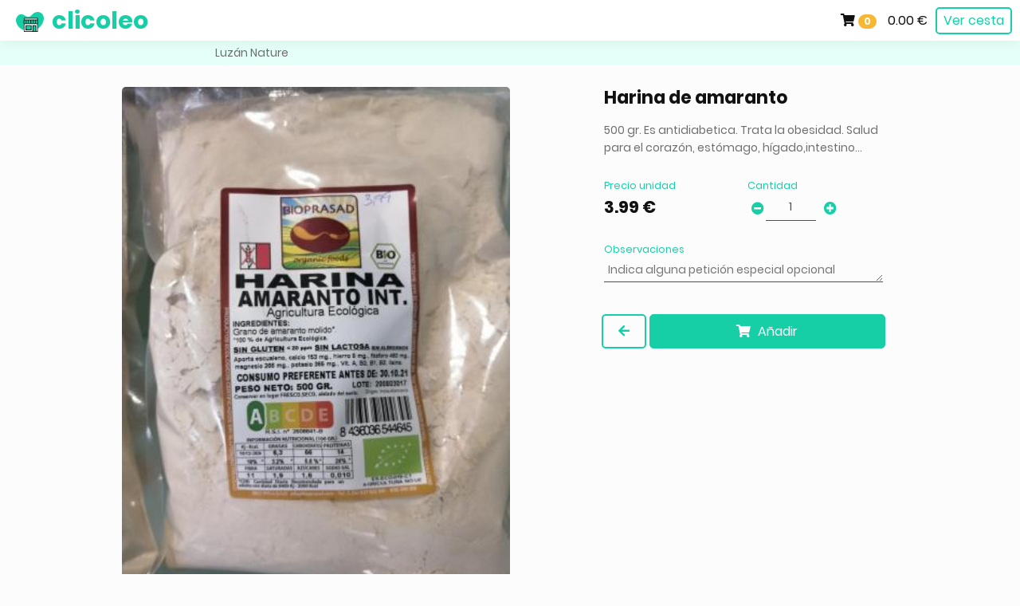

--- FILE ---
content_type: text/html; charset=UTF-8
request_url: https://www.clicoleo.com/sagunto/herbolarios/luzan-nature?prod=1797&nombre=harina-de-amaranto
body_size: 4712
content:


<!DOCTYPE html>
<html lang="es">

<head>
    <meta charset="utf-8">
<meta name="viewport" content="width=device-width, initial-scale=1, shrink-to-fit=no, viewport-fit=cover, maximum-scale=1, user-scalable=0">
<meta name="theme-color" content="#fcfcfc">

<link href="https://www.clicoleo.com/style.css?v=1769024610" rel="stylesheet">
<link href="https://www.clicoleo.com/favicon.ico" rel="shortcut icon" />
<link href="https://www.clicoleo.com/android-chrome-192x192.png" rel="icon" type="image/png" sizes="192x192" />
<link href="https://www.clicoleo.com/android-chrome-512x512.png" rel="icon" type="image/png" sizes="512x512" />
<link href="https://www.clicoleo.com/apple-touch-icon.png" rel="apple-touch-icon-precomposed" sizes="180x180" />

<link rel="canonical" href="https://www.clicoleo.com/sagunto/herbolarios/luzan-nature?prod=1797&nombre=harina-de-amaranto" />

<meta property="og:locale" content="es_ES" />
<meta property="og:type" content="website" />
<meta property="og:url" content="https://www.clicoleo.com/sagunto/herbolarios/luzan-nature?prod=1797&nombre=harina-de-amaranto" />
<meta property="og:site_name" content="clicoleo - Click & Collect en tus tiendas de barrio" />

    <meta name="og:image" content="https://www.clicoleo.com/images/productos/1667_162280001831.jpg" />

    <title>Harina de amaranto - 500 gr. Es antidiabetica. Trata la obesidad. Salud para el corazón, estómago, hígado,intestino...  | Comprar con clicoleo</title>
    <meta name="og:title" content="Harina de amaranto - 500 gr. Es antidiabetica. Trata la obesidad. Salud para el corazón, estómago, hígado,intestino...  | Comprar con clicoleo" />

    <meta name="description" content="Compra online Harina de amaranto en Luzán Nature de Sagunto con clicoleo." />
    <meta property="og:description" content="Compra online Harina de amaranto en Luzán Nature de Sagunto con clicoleo." />

    <meta name="keywords" content="Harina de amaranto, Luzán Nature en Sagunto, comprar en Luzán Nature Sagunto, opiniones de Luzán Nature Sagunto" />




<script async src="https://www.countaclick.com/app.js?id=vT3c5lH8pR2yN_m6"></script>
    
    <script type="application/ld+json">
        {
            "@context": "https://schema.org/",
            "@type": "Product",
            "name": "Harina de amaranto",
            "image": [
                "https://www.clicoleo.com/images/productos/1667_162280001831.jpg"
            ],
            "description": "500 gr. Es antidiabetica. Trata la obesidad. Salud para el corazón, estómago, hígado,intestino... ",
            "sku": "1797",

            
            "offers": {
                "@type": "Offer",
                "url": "https://www.clicoleo.com/sagunto/herbolarios/luzan-nature?prod=1797&nombre=harina-de-amaranto",
                "priceCurrency": "EUR",
                "priceValidUntil": "2026-01-31",

                 "price": "3.99",
                

                "availability": "https://schema.org/InStock"
            }
        }

    </script>


    
    <!-- Force refresh page when back button in safari -->
    <script>
        window.addEventListener("pageshow", function(evt) {
            if (evt.persisted) {
                setTimeout(function() {
                    window.location.reload();
                }, 10);
            }
        }, false);

    </script>

</head>

<body>

    
    
    <nav class="navbar navbar-fixed-top" role="navigation" itemscope itemtype="http://schema.org/SiteNavigationElement">

    <!-- Brand and toggle get grouped for better mobile display -->
    <div class="navbar-header">
        <a href="https://www.clicoleo.com/sagunto/herbolarios/luzan-nature/cesta" class="navbar-toggle black">
            <i class="fas fa-shopping-cart"></i> <span class="badge" style="background-color: var(--yellow500); color: white;">0</span> <span style="font-weight: 500; margin-left: 10px;">0.00 €</span>
        </a>
        
        <a class="navbar-brand" href="https://www.clicoleo.com/46500"><span class="brandname green500" style="left: 20px; position: absolute;"><img src="https://www.clicoleo.com/images/logo.png" style="width: 35px; margin-right: 10px;">clicoleo</span></a>
                
    </div>
        
    <!-- Collect the nav links, forms, and other content for toggling -->
    <div class="collapse navbar-collapse" id="bar"> 
                    
        <ul class="nav navbar-nav navbar-right">
            
            <li style="margin-top: 15px;"><i class="fas fa-shopping-cart"></i> <span class="badge" style="background-color: var(--yellow500); color: white;">0</span> <span style="font-weight: 500; margin-left: 10px;">0.00 €</span></li>
            <li style="margin-top: 6px;"><a href="https://www.clicoleo.com/sagunto/herbolarios/luzan-nature/cesta" class="btn btn-green-border btn-small" style="margin: 3px 10px;">Ver cesta</a></li>
            
        </ul>
    
    </div>

</nav>
        <div style="background-color: var(--green900);">
        <div class="container">
            <div class="col-md-8 col-md-offset-2 col-xs-12">
                <p class="small bread" style="margin-bottom: 0px; padding: 5px 15px;"><a href="https://www.clicoleo.com/sagunto/herbolarios/luzan-nature">Luzán Nature</a></p>
            </div>
        </div>
    </div>
    
    <div class="visible-lg visible-md visible-sm" style="padding-top: 5px;">&nbsp;</div>

    <div class="container fullscreen" style="padding-bottom: calc(env(safe-area-inset-bottom) + 0px);">
        <div class="col-sm-12 col-xs-12" style="padding: 0px;">

            <form id="addproduct" action="" method="post" class="form-inline">

                <input type="hidden" name="action" value="add" />
                <input type="hidden" name="idproducto" value="1797" />
                <input type="hidden" name="idcomercio" value="1667" />

                <div class="col-sm-5 col-md-6 col-lg-5 col-lg-offset-1 col-xs-12 " style="padding: 0px; margin-bottom: 15px;">
                                        <img src="https://www.clicoleo.com/images/productos/1667_162280001831.jpg" class="hidden-xs" style="width: 100%; object-fit: cover; border-radius: 5px;" title="Harina de amaranto | Luzán Nature">
                    <a href="#" data-toggle="modal" data-target="#modalimage">
                        <div id="colorfondoX" style="width: 100%; background-color: var(--grey900);">
                            <img id="imgprod" src="https://www.clicoleo.com/images/productos/1667_162280001831.jpg" class="visible-xs" style="height: 210px; object-fit: cover; margin: 0 auto; max-width: 100%;" title="Harina de amaranto | Luzán Nature">
                            <p title="Ampliar" style="position: absolute; right: 15px;top: 155px; background-color: var(--white); padding: 3px 7px; border-radius: 100px; color: var(--green100);" class="visible-xs"><i class="fas fa-search-plus"></i></p>
                        </div>

                    </a>
                                        
                    <div class="modal fade" id="modalimage" tabindex="-1" role="dialog">
                        <div class="modal-dialog" role="document">
                            <div class="modal-content" style="margin-top: env(safe-area-inset-top);">
                                <div class="modal-body" style="padding: 5px;">
                                    <img src="https://www.clicoleo.com/images/productos/1667_162280001831.jpg" class="visible-xs" style="width: 100%; object-fit: cover;" title="Harina de amaranto | Luzán Nature">

                                    <div class="center">
                                        <a class="small center black" data-dismiss="modal"><i class="fas fa-times"></i> Cerrar</a>
                                    </div>
                                </div>
                            </div>
                        </div>
                    </div>

                </div>

                <div class="col-sm-6 col-md-5 col-lg-4 col-sm-offset-1 col-xs-12 top-shadow-product" style="padding: 20px 15px; margin-top: -20px;">
                    <div class="col-sm-12 col-xs-12" style="padding-bottom: 15px;">

                        
                        <h1 class="black bold700 medium" style="margin-top: 0px; margin-bottom: 15px;">Harina de amaranto</h1>
                        <p class="small grey300">500 gr. Es antidiabetica. Trata la obesidad. Salud para el corazón, estómago, hígado,intestino... </p>

                        


                    </div>

                                        <div class="col-sm-7 col-md-6 col-xs-6">
                        <label class="new-label">Precio unidad</label>
                                                <p class="bold700" style="font-size: 130%;">3.99 €</p>
                                            </div>
                    
                    <div class="col-sm-5 col-md-4 col-xs-5">
                        <div class="col-xs-12" style="padding-left: 0px;">
                            <label class="new-label">Cantidad</label>
                        </div>
                        <div class="col-xs-2" style="padding-top: 8px;">
                            <span onclick="decrement()"><i class="fas fa-minus-circle green500"></i></span>
                        </div>
                        <div class="col-xs-8 ">
                            <input type="hidden" id="peso" value="0" />
                            <input type="number" id="demoInput" class="new-form-control center" name="cantidad" value="1" min="0" step="1" />
                        </div>
                        <div class="col-xs-8 center  hidden ">
                            <p style="padding-top: 5px; font-size: 14px;"><span>~ </span><span id="myText">0</span><span id="myText2"> g</span></p>
                        </div>
                        <div class="col-xs-2" style="padding-top: 8px;">
                            <span onclick="increment()"><i class="fas fa-plus-circle green500"></i></span>
                        </div>
                    </div>

                    <div class="clearfix"></div>


                    

                    <div class="form-group col-sm-12 col-xs-12" style="margin-bottom: 10px; padding-top: 15px;">
                                                <label class="new-label">Observaciones</label>
                        <textarea class="new-form-control" rows="1" name="preparacion" placeholder="Indica alguna petición especial opcional"></textarea>
                        
                    </div>
                    

                    <div class="clearfix"></div>

                    
                    <div class="col-sm-2 hidden-xs" style="padding: 30px 2px 40px;">
                        <a href="javascript:history.go(-1)" class="btn btn-green-back"><i class="fas fa-arrow-left green500"></i></a>
                    </div>

                    <div class="col-xs-12 col-sm-10 hidden-xs" style="padding: 30px 2px 40px;">
                                                <button type="submit" class="btn btn-green" style="width: 100%;"><i class="fas fa-shopping-cart" style="padding-right: 5px;"></i> Añadir</button>
                                            </div>

                    
                </div>

            </form>

        </div>
    </div>

    
        <div class="visible-xs visible-sm" style="padding-bottom: calc(env(safe-area-inset-bottom) + 55px);">&nbsp;</div>

    <div class="navbar navbar-fixed-bottom footertest footbot visible-xs" style="background-color: var(--grey900); border-top: 1px solid #e5e5e5; padding: 5px; padding-bottom: calc(env(safe-area-inset-bottom) + 5px); margin-top: calc(env(safe-area-inset-bottom) + 5px); padding-top: 5px; ">

        
        
        <a href="javascript:history.go(-1)">
            <div class="col-xs-3 center grey100" style="padding-top:5px;">
                <i class="fas fa-arrow-left"></i>
                <p style="margin: 0px; font-size: 70%;">Atrás</p>
            </div>
        </a>

        <div class="col-xs-9" style="padding: 3px 10px 0px;">
                        <button type="submit" form="addproduct" class="btn btn-green btn-small" style="width: 100%;"><i class="fas fa-shopping-cart" style="padding-right: 5px;"></i> Añadir</button>
                    </div>
        
            </div>
    
    <!-- AVISO CESTA-->
    <div class="modal fade" id="modalok" tabindex="-1" role="dialog" style="position: absolute; left: 40%; top: 50%; transform: translate(-35%, -50%);">
        <div class="modal-dialog modal-sm" role="document">
            <div class="modal-content" style="margin-top: calc(env(safe-area-inset-top));">
                <div class="modal-body center" style="padding: 20px 10px 10px;">
                    <p style="padding: 5px; margin-bottom: 10px;"><i class="far fa-check-circle fa-2x green500"></i></p>
                    <p>Producto añadido <br>a tu cesta</p>
                </div>
            </div>
        </div>
    </div>

    <!-- REGISTRO PROPIETARIOS -->
    <div class="modal fade" id="activar" tabindex="-1" role="dialog">
        <div class="modal-dialog" role="document">
            <div class="modal-content">
                <div class="modal-body">
                    <div class="row" style="padding: 10px 25px;">
                        <p class="large bold700 center" style="padding-bottom: 10px;">🛒 Activar tienda</p>
                        <p>Para darte acceso a tu tienda:</p>
                        <p><i class="fas fa-hand-point-right"></i> Envíanos una foto de una factura en la que vengan los detalles y dirección de tu comercio por WhatsApp al <a href="whatsapp://send?phone=34621334302">621334302</a> o por email a <a href="mailto:comercios@clicoleo.com">comercios@clicoleo.com</a></p>
                        <p><i class="fas fa-hand-point-right"></i> Si ya te hemos enviado tu <span class="bold700">código de bienvenida</span>, introdúcelo aquí para acceder:</p>

                        <div class="col-md-6 col-md-offset-3">
                            <form action="https://www.clicoleo.com/acceso-codigo" method="get">

                                <div class="form-group" style="text-align: left; padding-top: 10px;">
                                    <input type="text" class="new-form-control" name="c" placeholder="Código de bienvenida" required>
                                </div>

                                <div class="form-group col-xs-12 center">
                                    <button type="submit" class="btn btn-green w100" style="margin-top: 10px;">Acceder <i class="fas fa-arrow-right"></i></button>
                                </div>
                            </form>
                        </div>

                    </div>
                </div>
            </div>
        </div>
    </div>

    <!-- AVISO FAVORITOS -->
    <div class="modal fade" id="favorito" tabindex="-1" role="dialog">
        <div class="modal-dialog" role="document">
            <div class="modal-content">
                <div class="modal-body center">
                    <div class="row" style="padding: 10px 25px 20px;">
                        <p class="medium bold700 center" style="padding-bottom: 10px;">❤️ Tienda favorita</p>
                        <p style="padding: 5px 0px 10px;">Descarga la app para guardar tus tiendas favoritas y comprar de forma más cómoda y rápida</p>
                        <p style="margin: 15px 0px 0px;"><a href="https://www.clicoleo.com/appcompras" class="btn btn-green-border"><i class="fas fa-mobile-alt" style="padding-right: 5px;"></i> Descargar app</a></p>
                    </div>
                </div>
            </div>
        </div>
    </div>

    <!-- Buscar producto -->
    <div class="modal fade" id="buscar" tabindex="-1" role="dialog">
        <div class="modal-dialog" role="document">
            <div class="modal-content">
                <div class="modal-body center">
                    <div class="row" style="padding: 10px 25px 20px;">
                        <p class="medium bold700 center" style="padding-bottom: 10px;"><i class="fas fa-search" style="padding-right: 5px;"></i> Buscar</p>
                        <form action="luzan-nature" method="get">
                            <div class="form-group col-xs-10">
                                <input type="text" class="new-form-control" placeholder="Nombre del producto" name="buscar" autofocus>
                            </div>
                            <div class="form-group col-xs-2">
                                <button type="submit" class="btn btn-green btn-small" style="width: 100%;"><i class="fas fa-search"></i></button>
                            </div>
                        </form>
                    </div>
                </div>
            </div>
        </div>
    </div>

    

    <script src="https://ajax.googleapis.com/ajax/libs/jquery/3.1.1/jquery.min.js"></script>
    <script src="https://www.clicoleo.com/js/bootstrap.min.js"></script>
    
    <script>
        function increment() {
            document.getElementById('demoInput').stepUp();
            var weight = document.getElementById("peso").value;
            var cant = document.getElementById("demoInput").value;
            var total = cant * weight;
            var txt = " g";

            if (total >= 1000) {
                var total = total / 1000;
                var total = total.toFixed(2);
                var txt = " kg";
            }

            document.getElementById("myText").innerHTML = total;
            document.getElementById("myText2").innerHTML = txt;
        }

        function decrement() {
            document.getElementById('demoInput').stepDown();
            var weight = document.getElementById("peso").value;
            var cant = document.getElementById("demoInput").value;
            var total = cant * weight;

            if (total >= 1000) {
                var total = (cant * weight) / 1000;
                var total = total.toFixed(2);
                var txt = " kg";
            } else {
                var total = cant * weight;
                var txt = " g";
            }

            if (total < 0) {
                var total = 0;
                var txt = "";
            }


            document.getElementById("myText").innerHTML = total;
            document.getElementById("myText2").innerHTML = txt;
        }

    </script>

    <script>
        function val() {
            d = document.getElementById("demoInput").value;
            alert(d);
        }

    </script>

    


    <script>
        function increment2() {
            document.getElementById('demoInput2').stepUp();
            var weight = document.getElementById("peso").value;
            var cant = document.getElementById("demoInput2").value;
            var total = cant * weight;
            var txt = " g";

            if (total >= 1000) {
                var total = total / 1000;
                var total = total.toFixed(2);
                var txt = " kg";
            }

            document.getElementById("XmyText").innerHTML = total;
            document.getElementById("XmyText2").innerHTML = txt;
        }

        function decrement2() {
            document.getElementById('demoInput2').stepDown();
            var weight = document.getElementById("peso").value;
            var cant = document.getElementById("demoInput2").value;
            var total = cant * weight;

            if (total >= 1000) {
                var total = (cant * weight) / 1000;
                var total = total.toFixed(2);
                var txt = " kg";
            } else {
                var total = cant * weight;
                var txt = " g";
            }

            if (total < 0) {
                var total = 0;
                var txt = "";
            }


            document.getElementById("XmyText").innerHTML = total;
            document.getElementById("XmyText2").innerHTML = txt;
        }

    </script>

    <script>
        function val() {
            d = document.getElementById("demoInput").value;
            alert(d);
        }

    </script>

    <script>
        var rgb = getAverageRGB(document.getElementById('imgprod'));
        var div = document.getElementById('colorfondo');
        div.style.backgroundColor = 'rgba(' + rgb.r + ',' + rgb.g + ',' + rgb.b + ',0.3)';

        function getAverageRGB(imgEl) {

            var blockSize = 5, // only visit every 5 pixels
                defaultRGB = {
                    r: 0,
                    g: 0,
                    b: 0
                }, // for non-supporting envs
                canvas = document.createElement('canvas'),
                context = canvas.getContext && canvas.getContext('2d'),
                data, width, height,
                i = -4,
                length,
                rgb = {
                    r: 0,
                    g: 0,
                    b: 0
                },
                count = 0;

            if (!context) {
                return defaultRGB;
            }

            height = canvas.height = imgEl.naturalHeight || imgEl.offsetHeight || imgEl.height;
            width = canvas.width = imgEl.naturalWidth || imgEl.offsetWidth || imgEl.width;

            context.drawImage(imgEl, 0, 0);

            try {
                data = context.getImageData(0, 0, width, height);
            } catch (e) {
                /* security error, img on diff domain */
                alert('x');
                return defaultRGB;
            }

            length = data.data.length;

            while ((i += blockSize * 4) < length) {
                ++count;
                rgb.r += data.data[i];
                rgb.g += data.data[i + 1];
                rgb.b += data.data[i + 2];
            }

            // ~~ used to floor values
            rgb.r = ~~(rgb.r / count);
            rgb.g = ~~(rgb.g / count);
            rgb.b = ~~(rgb.b / count);

            return rgb;

        }

    </script>

    
</body>

</html>
